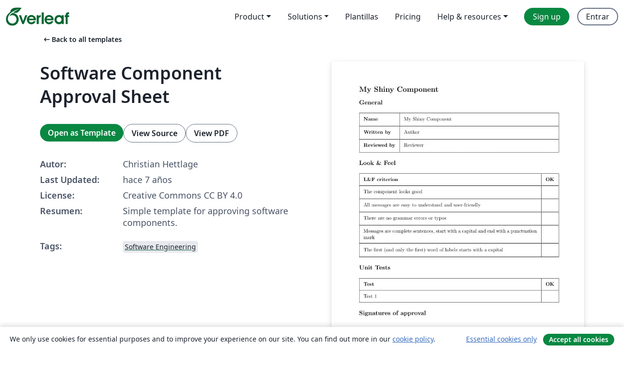

--- FILE ---
content_type: text/html; charset=utf-8
request_url: https://es.overleaf.com/latex/templates/software-component-approval-sheet/twqphdwbfszr
body_size: 11683
content:
<!DOCTYPE html><html lang="es"><head><title translate="no">Software Component Approval Sheet - Overleaf, Editor de LaTeX online</title><meta name="twitter:title" content="Software Component Approval Sheet"><meta name="og:title" content="Software Component Approval Sheet"><meta name="description" content="Simple template for approving software components."><meta itemprop="description" content="Simple template for approving software components."><meta itemprop="image" content="https://writelatex.s3.amazonaws.com/published_ver/8987.jpeg?X-Amz-Expires=14400&amp;X-Amz-Date=20260122T170805Z&amp;X-Amz-Algorithm=AWS4-HMAC-SHA256&amp;X-Amz-Credential=AKIAWJBOALPNFPV7PVH5/20260122/us-east-1/s3/aws4_request&amp;X-Amz-SignedHeaders=host&amp;X-Amz-Signature=5d433778be9dc167e5f010e127fb3698bc844c788dc9afb616bb7edb2379912b"><meta name="image" content="https://writelatex.s3.amazonaws.com/published_ver/8987.jpeg?X-Amz-Expires=14400&amp;X-Amz-Date=20260122T170805Z&amp;X-Amz-Algorithm=AWS4-HMAC-SHA256&amp;X-Amz-Credential=AKIAWJBOALPNFPV7PVH5/20260122/us-east-1/s3/aws4_request&amp;X-Amz-SignedHeaders=host&amp;X-Amz-Signature=5d433778be9dc167e5f010e127fb3698bc844c788dc9afb616bb7edb2379912b"><meta itemprop="name" content="Overleaf, the Online LaTeX Editor"><meta name="twitter:card" content="summary"><meta name="twitter:site" content="@overleaf"><meta name="twitter:description" content="An online LaTeX editor that’s easy to use. No installation, real-time collaboration, version control, hundreds of LaTeX templates, and more."><meta name="twitter:image" content="https://cdn.overleaf.com/img/ol-brand/overleaf_og_logo.png"><meta property="fb:app_id" content="400474170024644"><meta property="og:description" content="An online LaTeX editor that’s easy to use. No installation, real-time collaboration, version control, hundreds of LaTeX templates, and more."><meta property="og:image" content="https://cdn.overleaf.com/img/ol-brand/overleaf_og_logo.png"><meta property="og:type" content="website"><meta name="viewport" content="width=device-width, initial-scale=1.0, user-scalable=yes"><link rel="icon" sizes="32x32" href="https://cdn.overleaf.com/favicon-32x32.png"><link rel="icon" sizes="16x16" href="https://cdn.overleaf.com/favicon-16x16.png"><link rel="icon" href="https://cdn.overleaf.com/favicon.svg" type="image/svg+xml"><link rel="apple-touch-icon" href="https://cdn.overleaf.com/apple-touch-icon.png"><link rel="mask-icon" href="https://cdn.overleaf.com/mask-favicon.svg" color="#046530"><link rel="canonical" href="https://es.overleaf.com/latex/templates/software-component-approval-sheet/twqphdwbfszr"><link rel="manifest" href="https://cdn.overleaf.com/web.sitemanifest"><link rel="stylesheet" href="https://cdn.overleaf.com/stylesheets/main-style-0275c73b4a1b5448efe4.css" id="main-stylesheet"><link rel="alternate" href="https://www.overleaf.com/latex/templates/software-component-approval-sheet/twqphdwbfszr" hreflang="en"><link rel="alternate" href="https://cs.overleaf.com/latex/templates/software-component-approval-sheet/twqphdwbfszr" hreflang="cs"><link rel="alternate" href="https://es.overleaf.com/latex/templates/software-component-approval-sheet/twqphdwbfszr" hreflang="es"><link rel="alternate" href="https://pt.overleaf.com/latex/templates/software-component-approval-sheet/twqphdwbfszr" hreflang="pt"><link rel="alternate" href="https://fr.overleaf.com/latex/templates/software-component-approval-sheet/twqphdwbfszr" hreflang="fr"><link rel="alternate" href="https://de.overleaf.com/latex/templates/software-component-approval-sheet/twqphdwbfszr" hreflang="de"><link rel="alternate" href="https://sv.overleaf.com/latex/templates/software-component-approval-sheet/twqphdwbfszr" hreflang="sv"><link rel="alternate" href="https://tr.overleaf.com/latex/templates/software-component-approval-sheet/twqphdwbfszr" hreflang="tr"><link rel="alternate" href="https://it.overleaf.com/latex/templates/software-component-approval-sheet/twqphdwbfszr" hreflang="it"><link rel="alternate" href="https://cn.overleaf.com/latex/templates/software-component-approval-sheet/twqphdwbfszr" hreflang="zh-CN"><link rel="alternate" href="https://no.overleaf.com/latex/templates/software-component-approval-sheet/twqphdwbfszr" hreflang="no"><link rel="alternate" href="https://ru.overleaf.com/latex/templates/software-component-approval-sheet/twqphdwbfszr" hreflang="ru"><link rel="alternate" href="https://da.overleaf.com/latex/templates/software-component-approval-sheet/twqphdwbfszr" hreflang="da"><link rel="alternate" href="https://ko.overleaf.com/latex/templates/software-component-approval-sheet/twqphdwbfszr" hreflang="ko"><link rel="alternate" href="https://ja.overleaf.com/latex/templates/software-component-approval-sheet/twqphdwbfszr" hreflang="ja"><link rel="preload" href="https://cdn.overleaf.com/js/es-json-c3e9950d13be3c62b9d7.js" as="script" nonce="M3CTjouH8SzK7e5OhJth/g=="><script type="text/javascript" nonce="M3CTjouH8SzK7e5OhJth/g==" id="ga-loader" data-ga-token="UA-112092690-1" data-ga-token-v4="G-RV4YBCCCWJ" data-cookie-domain=".overleaf.com" data-session-analytics-id="ee8b4cf5-71f4-4afe-8807-03cd1a108d0d">var gaSettings = document.querySelector('#ga-loader').dataset;
var gaid = gaSettings.gaTokenV4;
var gaToken = gaSettings.gaToken;
var cookieDomain = gaSettings.cookieDomain;
var sessionAnalyticsId = gaSettings.sessionAnalyticsId;
if(gaid) {
    var additionalGaConfig = sessionAnalyticsId ? { 'user_id': sessionAnalyticsId } : {};
    window.dataLayer = window.dataLayer || [];
    function gtag(){
        dataLayer.push(arguments);
    }
    gtag('js', new Date());
    gtag('config', gaid, { 'anonymize_ip': true, ...additionalGaConfig });
}
if (gaToken) {
    window.ga = window.ga || function () {
        (window.ga.q = window.ga.q || []).push(arguments);
    }, window.ga.l = 1 * new Date();
}
var loadGA = window.olLoadGA = function() {
    if (gaid) {
        var s = document.createElement('script');
        s.setAttribute('async', 'async');
        s.setAttribute('src', 'https://www.googletagmanager.com/gtag/js?id=' + gaid);
        document.querySelector('head').append(s);
    } 
    if (gaToken) {
        (function(i,s,o,g,r,a,m){i['GoogleAnalyticsObject']=r;i[r]=i[r]||function(){
        (i[r].q=i[r].q||[]).push(arguments)},i[r].l=1*new Date();a=s.createElement(o),
        m=s.getElementsByTagName(o)[0];a.async=1;a.src=g;m.parentNode.insertBefore(a,m)
        })(window,document,'script','//www.google-analytics.com/analytics.js','ga');
        ga('create', gaToken, cookieDomain.replace(/^\./, ""));
        ga('set', 'anonymizeIp', true);
        if (sessionAnalyticsId) {
            ga('set', 'userId', sessionAnalyticsId);
        }
        ga('send', 'pageview');
    }
};
// Check if consent given (features/cookie-banner)
var oaCookie = document.cookie.split('; ').find(function(cookie) {
    return cookie.startsWith('oa=');
});
if(oaCookie) {
    var oaCookieValue = oaCookie.split('=')[1];
    if(oaCookieValue === '1') {
        loadGA();
    }
}
</script><meta name="ol-csrfToken" content="VKFfG8fU-5QermAKIeFsV5RzNcI_LjLVSdqY"><meta name="ol-baseAssetPath" content="https://cdn.overleaf.com/"><meta name="ol-mathJaxPath" content="/js/libs/mathjax-3.2.2/es5/tex-svg-full.js"><meta name="ol-dictionariesRoot" content="/js/dictionaries/0.0.3/"><meta name="ol-usersEmail" content=""><meta name="ol-ab" data-type="json" content="{}"><meta name="ol-user_id"><meta name="ol-i18n" data-type="json" content="{&quot;currentLangCode&quot;:&quot;es&quot;}"><meta name="ol-ExposedSettings" data-type="json" content="{&quot;isOverleaf&quot;:true,&quot;appName&quot;:&quot;Overleaf&quot;,&quot;adminEmail&quot;:&quot;support@overleaf.com&quot;,&quot;dropboxAppName&quot;:&quot;Overleaf&quot;,&quot;ieeeBrandId&quot;:15,&quot;hasAffiliationsFeature&quot;:true,&quot;hasSamlFeature&quot;:true,&quot;samlInitPath&quot;:&quot;/saml/ukamf/init&quot;,&quot;hasLinkUrlFeature&quot;:true,&quot;hasLinkedProjectFileFeature&quot;:true,&quot;hasLinkedProjectOutputFileFeature&quot;:true,&quot;siteUrl&quot;:&quot;https://www.overleaf.com&quot;,&quot;emailConfirmationDisabled&quot;:false,&quot;maxEntitiesPerProject&quot;:2000,&quot;maxUploadSize&quot;:52428800,&quot;projectUploadTimeout&quot;:120000,&quot;recaptchaSiteKey&quot;:&quot;6LebiTwUAAAAAMuPyjA4pDA4jxPxPe2K9_ndL74Q&quot;,&quot;recaptchaDisabled&quot;:{&quot;invite&quot;:true,&quot;login&quot;:false,&quot;passwordReset&quot;:false,&quot;register&quot;:false,&quot;addEmail&quot;:false},&quot;textExtensions&quot;:[&quot;tex&quot;,&quot;latex&quot;,&quot;sty&quot;,&quot;cls&quot;,&quot;bst&quot;,&quot;bib&quot;,&quot;bibtex&quot;,&quot;txt&quot;,&quot;tikz&quot;,&quot;mtx&quot;,&quot;rtex&quot;,&quot;md&quot;,&quot;asy&quot;,&quot;lbx&quot;,&quot;bbx&quot;,&quot;cbx&quot;,&quot;m&quot;,&quot;lco&quot;,&quot;dtx&quot;,&quot;ins&quot;,&quot;ist&quot;,&quot;def&quot;,&quot;clo&quot;,&quot;ldf&quot;,&quot;rmd&quot;,&quot;lua&quot;,&quot;gv&quot;,&quot;mf&quot;,&quot;yml&quot;,&quot;yaml&quot;,&quot;lhs&quot;,&quot;mk&quot;,&quot;xmpdata&quot;,&quot;cfg&quot;,&quot;rnw&quot;,&quot;ltx&quot;,&quot;inc&quot;],&quot;editableFilenames&quot;:[&quot;latexmkrc&quot;,&quot;.latexmkrc&quot;,&quot;makefile&quot;,&quot;gnumakefile&quot;],&quot;validRootDocExtensions&quot;:[&quot;tex&quot;,&quot;Rtex&quot;,&quot;ltx&quot;,&quot;Rnw&quot;],&quot;fileIgnorePattern&quot;:&quot;**/{{__MACOSX,.git,.texpadtmp,.R}{,/**},.!(latexmkrc),*.{dvi,aux,log,toc,out,pdfsync,synctex,synctex(busy),fdb_latexmk,fls,nlo,ind,glo,gls,glg,bbl,blg,doc,docx,gz,swp}}&quot;,&quot;sentryAllowedOriginRegex&quot;:&quot;^(https://[a-z]+\\\\.overleaf.com|https://cdn.overleaf.com|https://compiles.overleafusercontent.com)/&quot;,&quot;sentryDsn&quot;:&quot;https://4f0989f11cb54142a5c3d98b421b930a@app.getsentry.com/34706&quot;,&quot;sentryEnvironment&quot;:&quot;production&quot;,&quot;sentryRelease&quot;:&quot;355ad6f12ff1f0605e9c2f007d2d66a26c0b5810&quot;,&quot;hotjarId&quot;:&quot;5148484&quot;,&quot;hotjarVersion&quot;:&quot;6&quot;,&quot;enableSubscriptions&quot;:true,&quot;gaToken&quot;:&quot;UA-112092690-1&quot;,&quot;gaTokenV4&quot;:&quot;G-RV4YBCCCWJ&quot;,&quot;propensityId&quot;:&quot;propensity-001384&quot;,&quot;cookieDomain&quot;:&quot;.overleaf.com&quot;,&quot;templateLinks&quot;:[{&quot;name&quot;:&quot;Journal articles&quot;,&quot;url&quot;:&quot;/gallery/tagged/academic-journal&quot;,&quot;trackingKey&quot;:&quot;academic-journal&quot;},{&quot;name&quot;:&quot;Books&quot;,&quot;url&quot;:&quot;/gallery/tagged/book&quot;,&quot;trackingKey&quot;:&quot;book&quot;},{&quot;name&quot;:&quot;Formal letters&quot;,&quot;url&quot;:&quot;/gallery/tagged/formal-letter&quot;,&quot;trackingKey&quot;:&quot;formal-letter&quot;},{&quot;name&quot;:&quot;Assignments&quot;,&quot;url&quot;:&quot;/gallery/tagged/homework&quot;,&quot;trackingKey&quot;:&quot;homework-assignment&quot;},{&quot;name&quot;:&quot;Posters&quot;,&quot;url&quot;:&quot;/gallery/tagged/poster&quot;,&quot;trackingKey&quot;:&quot;poster&quot;},{&quot;name&quot;:&quot;Presentations&quot;,&quot;url&quot;:&quot;/gallery/tagged/presentation&quot;,&quot;trackingKey&quot;:&quot;presentation&quot;},{&quot;name&quot;:&quot;Reports&quot;,&quot;url&quot;:&quot;/gallery/tagged/report&quot;,&quot;trackingKey&quot;:&quot;lab-report&quot;},{&quot;name&quot;:&quot;CVs and résumés&quot;,&quot;url&quot;:&quot;/gallery/tagged/cv&quot;,&quot;trackingKey&quot;:&quot;cv&quot;},{&quot;name&quot;:&quot;Theses&quot;,&quot;url&quot;:&quot;/gallery/tagged/thesis&quot;,&quot;trackingKey&quot;:&quot;thesis&quot;},{&quot;name&quot;:&quot;view_all&quot;,&quot;url&quot;:&quot;/latex/templates&quot;,&quot;trackingKey&quot;:&quot;view-all&quot;}],&quot;labsEnabled&quot;:true,&quot;wikiEnabled&quot;:true,&quot;templatesEnabled&quot;:true,&quot;cioWriteKey&quot;:&quot;2530db5896ec00db632a&quot;,&quot;cioSiteId&quot;:&quot;6420c27bb72163938e7d&quot;,&quot;linkedInInsightsPartnerId&quot;:&quot;7472905&quot;}"><meta name="ol-splitTestVariants" data-type="json" content="{&quot;hotjar-marketing&quot;:&quot;default&quot;}"><meta name="ol-splitTestInfo" data-type="json" content="{&quot;hotjar-marketing&quot;:{&quot;phase&quot;:&quot;release&quot;,&quot;badgeInfo&quot;:{&quot;tooltipText&quot;:&quot;&quot;,&quot;url&quot;:&quot;&quot;}}}"><meta name="ol-algolia" data-type="json" content="{&quot;appId&quot;:&quot;SK53GL4JLY&quot;,&quot;apiKey&quot;:&quot;9ac63d917afab223adbd2cd09ad0eb17&quot;,&quot;indexes&quot;:{&quot;wiki&quot;:&quot;learn-wiki&quot;,&quot;gallery&quot;:&quot;gallery-production&quot;}}"><meta name="ol-isManagedAccount" data-type="boolean"><meta name="ol-shouldLoadHotjar" data-type="boolean"></head><body class="website-redesign" data-theme="default"><a class="skip-to-content" href="#main-content">Skip to content</a><nav class="navbar navbar-default navbar-main navbar-expand-lg website-redesign-navbar" aria-label="Primary"><div class="container-fluid navbar-container"><div class="navbar-header"><a class="navbar-brand" href="/" aria-label="Overleaf"><div class="navbar-logo"></div></a></div><button class="navbar-toggler collapsed" id="navbar-toggle-btn" type="button" data-bs-toggle="collapse" data-bs-target="#navbar-main-collapse" aria-controls="navbar-main-collapse" aria-expanded="false" aria-label="Toggle Navegación"><span class="material-symbols" aria-hidden="true" translate="no">menu</span></button><div class="navbar-collapse collapse" id="navbar-main-collapse"><ul class="nav navbar-nav navbar-right ms-auto" role="menubar"><!-- loop over header_extras--><li class="dropdown subdued" role="none"><button class="dropdown-toggle" aria-haspopup="true" aria-expanded="false" data-bs-toggle="dropdown" role="menuitem" event-tracking="menu-expand" event-tracking-mb="true" event-tracking-trigger="click" event-segmentation="{&quot;item&quot;:&quot;product&quot;,&quot;location&quot;:&quot;top-menu&quot;}">Product</button><ul class="dropdown-menu dropdown-menu-end" role="menu"><li role="none"><a class="dropdown-item" role="menuitem" href="/about/features-overview" event-tracking="menu-click" event-tracking-mb="true" event-tracking-trigger="click" event-segmentation='{"item":"premium-features","location":"top-menu"}'>Características</a></li><li role="none"><a class="dropdown-item" role="menuitem" href="/about/ai-features" event-tracking="menu-click" event-tracking-mb="true" event-tracking-trigger="click" event-segmentation='{"item":"ai-features","location":"top-menu"}'>AI</a></li></ul></li><li class="dropdown subdued" role="none"><button class="dropdown-toggle" aria-haspopup="true" aria-expanded="false" data-bs-toggle="dropdown" role="menuitem" event-tracking="menu-expand" event-tracking-mb="true" event-tracking-trigger="click" event-segmentation="{&quot;item&quot;:&quot;solutions&quot;,&quot;location&quot;:&quot;top-menu&quot;}">Solutions</button><ul class="dropdown-menu dropdown-menu-end" role="menu"><li role="none"><a class="dropdown-item" role="menuitem" href="/for/enterprises" event-tracking="menu-click" event-tracking-mb="true" event-tracking-trigger="click" event-segmentation='{"item":"enterprises","location":"top-menu"}'>For business</a></li><li role="none"><a class="dropdown-item" role="menuitem" href="/for/universities" event-tracking="menu-click" event-tracking-mb="true" event-tracking-trigger="click" event-segmentation='{"item":"universities","location":"top-menu"}'>For universities</a></li><li role="none"><a class="dropdown-item" role="menuitem" href="/for/government" event-tracking="menu-click" event-tracking-mb="true" event-tracking-trigger="click" event-segmentation='{"item":"government","location":"top-menu"}'>For government</a></li><li role="none"><a class="dropdown-item" role="menuitem" href="/for/publishers" event-tracking="menu-click" event-tracking-mb="true" event-tracking-trigger="click" event-segmentation='{"item":"publishers","location":"top-menu"}'>For publishers</a></li><li role="none"><a class="dropdown-item" role="menuitem" href="/about/customer-stories" event-tracking="menu-click" event-tracking-mb="true" event-tracking-trigger="click" event-segmentation='{"item":"customer-stories","location":"top-menu"}'>Customer stories</a></li></ul></li><li class="subdued" role="none"><a class="nav-link subdued" role="menuitem" href="/latex/templates" event-tracking="menu-click" event-tracking-mb="true" event-tracking-trigger="click" event-segmentation='{"item":"templates","location":"top-menu"}'>Plantillas</a></li><li class="subdued" role="none"><a class="nav-link subdued" role="menuitem" href="/user/subscription/plans" event-tracking="menu-click" event-tracking-mb="true" event-tracking-trigger="click" event-segmentation='{"item":"pricing","location":"top-menu"}'>Pricing</a></li><li class="dropdown subdued nav-item-help" role="none"><button class="dropdown-toggle" aria-haspopup="true" aria-expanded="false" data-bs-toggle="dropdown" role="menuitem" event-tracking="menu-expand" event-tracking-mb="true" event-tracking-trigger="click" event-segmentation="{&quot;item&quot;:&quot;help-and-resources&quot;,&quot;location&quot;:&quot;top-menu&quot;}">Help & resources</button><ul class="dropdown-menu dropdown-menu-end" role="menu"><li role="none"><a class="dropdown-item" role="menuitem" href="/learn" event-tracking="menu-click" event-tracking-mb="true" event-tracking-trigger="click" event-segmentation='{"item":"learn","location":"top-menu"}'>Documentación</a></li><li role="none"><a class="dropdown-item" role="menuitem" href="/for/community/resources" event-tracking="menu-click" event-tracking-mb="true" event-tracking-trigger="click" event-segmentation='{"item":"help-guides","location":"top-menu"}'>Help guides</a></li><li role="none"><a class="dropdown-item" role="menuitem" href="/about/why-latex" event-tracking="menu-click" event-tracking-mb="true" event-tracking-trigger="click" event-segmentation='{"item":"why-latex","location":"top-menu"}'>Why LaTeX?</a></li><li role="none"><a class="dropdown-item" role="menuitem" href="/blog" event-tracking="menu-click" event-tracking-mb="true" event-tracking-trigger="click" event-segmentation='{"item":"blog","location":"top-menu"}'>Blog</a></li><li role="none"><a class="dropdown-item" role="menuitem" data-ol-open-contact-form-modal="contact-us" data-bs-target="#contactUsModal" href data-bs-toggle="modal" event-tracking="menu-click" event-tracking-mb="true" event-tracking-trigger="click" event-segmentation='{"item":"contact","location":"top-menu"}'><span>Contáctanos</span></a></li></ul></li><!-- logged out--><!-- register link--><li class="primary" role="none"><a class="nav-link" role="menuitem" href="/register" event-tracking="menu-click" event-tracking-action="clicked" event-tracking-trigger="click" event-tracking-mb="true" event-segmentation='{"page":"/latex/templates/software-component-approval-sheet/twqphdwbfszr","item":"register","location":"top-menu"}'>Sign up</a></li><!-- login link--><li role="none"><a class="nav-link" role="menuitem" href="/login" event-tracking="menu-click" event-tracking-action="clicked" event-tracking-trigger="click" event-tracking-mb="true" event-segmentation='{"page":"/latex/templates/software-component-approval-sheet/twqphdwbfszr","item":"login","location":"top-menu"}'>Entrar</a></li><!-- projects link and account menu--></ul></div></div></nav><main class="gallery content content-page" id="main-content"><div class="container"><div class="row previous-page-link-container"><div class="col-lg-6"><a class="previous-page-link" href="/latex/templates"><span class="material-symbols material-symbols-rounded" aria-hidden="true" translate="no">arrow_left_alt</span>Back to all templates</a></div></div><div class="row"><div class="col-md-6 template-item-left-section"><div class="row"><div class="col-md-12"><div class="gallery-item-title"><h1 class="h2">Software Component Approval Sheet</h1></div></div></div><div class="row cta-links-container"><div class="col-md-12 cta-links"><a class="btn btn-primary cta-link" href="/project/new/template/8987?id=24307878&amp;latexEngine=pdflatex&amp;mainFile=main.tex&amp;templateName=Software+Component+Approval+Sheet&amp;texImage=texlive-full%3A2020.1" event-tracking-mb="true" event-tracking="gallery-open-template" event-tracking-trigger="click">Open as Template</a><button class="btn btn-secondary cta-link" data-bs-toggle="modal" data-bs-target="#modalViewSource" event-tracking-mb="true" event-tracking="gallery-view-source" event-tracking-trigger="click">View Source</button><a class="btn btn-secondary cta-link" href="/latex/templates/software-component-approval-sheet/twqphdwbfszr.pdf" target="_blank" event-tracking-mb="true" event-tracking="gallery-download-pdf" event-tracking-trigger="click">View PDF</a></div></div><div class="template-details-container"><div class="template-detail"><div><b>Autor:</b></div><div>Christian Hettlage</div></div><div class="template-detail"><div><b>Last Updated:</b></div><div><span data-bs-toggle="tooltip" data-bs-placement="bottom" data-timestamp-for-title="1548071315">hace 7 años</span></div></div><div class="template-detail"><div><b>License:</b></div><div>Creative Commons CC BY 4.0</div></div><div class="template-detail"><div><b>Resumen:</b></div><div class="gallery-abstract" data-ol-mathjax><p>Simple template for approving software components.</p></div></div><div class="template-detail tags"><div><b>Tags:</b></div><div><div class="badge-link-list"><a class="badge-link badge-link-light" href="/gallery/tagged/soft_eng"><span class="badge text-dark bg-light"><span class="badge-content" data-badge-tooltip data-bs-placement="bottom" data-bs-title="Software Engineering">Software Engineering</span></span></a></div></div></div></div></div><div class="col-md-6 template-item-right-section"><div class="entry"><div class="row"><div class="col-md-12"><div class="gallery-large-pdf-preview"><img src="https://writelatex.s3.amazonaws.com/published_ver/8987.jpeg?X-Amz-Expires=14400&amp;X-Amz-Date=20260122T170805Z&amp;X-Amz-Algorithm=AWS4-HMAC-SHA256&amp;X-Amz-Credential=AKIAWJBOALPNFPV7PVH5/20260122/us-east-1/s3/aws4_request&amp;X-Amz-SignedHeaders=host&amp;X-Amz-Signature=5d433778be9dc167e5f010e127fb3698bc844c788dc9afb616bb7edb2379912b" alt="Software Component Approval Sheet"></div></div></div></div></div></div><div class="row section-row"><div class="col-md-12"><div class="begin-now-card"><div class="card card-pattern"><div class="card-body"><p class="dm-mono"><span class="font-size-display-xs"><span class="text-purple-bright">\begin</span><wbr><span class="text-green-bright">{</span><span>now</span><span class="text-green-bright">}</span></span></p><p>Discover why over 25 million people worldwide trust Overleaf with their work.</p><p class="card-links"><a class="btn btn-primary card-link" href="/register">Sign up for free</a><a class="btn card-link btn-secondary" href="/user/subscription/plans">Explore all plans</a></p></div></div></div></div></div></div></main><div class="modal fade" id="modalViewSource" tabindex="-1" role="dialog" aria-labelledby="modalViewSourceTitle" aria-hidden="true"><div class="modal-dialog" role="document"><div class="modal-content"><div class="modal-header"><h3 class="modal-title" id="modalViewSourceTitle">Fuente</h3><button class="btn-close" type="button" data-bs-dismiss="modal" aria-label="Close"></button></div><div class="modal-body"><pre><code>\documentclass[12pt,a4paper]{article}
\usepackage[utf8]{inputenc}
\usepackage{longtable}
\usepackage{tabu}

\textwidth=166mm
\textheight 25.2cm
\oddsidemargin= -2.4mm
\evensidemargin= -2.4mm
\topmargin= -17.4mm

\parindent0mm

\setlength{\tabulinesep}{10pt}

\pagestyle{empty}

% --------------------------------------------------------
% EDIT THIS SECTION FOR COMPONENT NAME AND PEOPLE INVOLVED

\newcommand{\Component}{My Shiny Component}

\newcommand{\WrittenBy}{Author}

\newcommand{\ReviewedBy}{Reviewer}

% --------------------------------------------------------

\newenvironment{castable}[1]{
\begingroup
\setlength{\tabcolsep}{10pt} % Default value: 6pt
\begin{longtabu} to \textwidth {#1}
}{
\end{longtabu}
\endgroup
}

\begin{document}

\section*{\Component}

\subsection*{General}

\begin{castable}{|l|X[l]|}
\hline
\textbf{Name} &amp; \Component\\
\hline
\textbf{Written by} &amp; \WrittenBy\\
\hline
\textbf{Reviewed by} &amp; \ReviewedBy\\
\hline
\end{castable}

\subsection*{Look \&amp; Feel}

\begin{castable}{|X[1]|l|}
\hline
\textbf{L\&amp;F criterion} &amp; \textbf{OK}\\
\hline
The component looks good &amp; \\
\hline
All messages are easy to understand and user-friendly &amp; \\
\hline
There are no grammar errors or typos &amp; \\
\hline
Messages are complete sentences, start with a capital and end with a punctuation mark &amp; \\
\hline
The first (and only the first) word of labels starts with a capital &amp;\\
\hline
\end{castable}

\subsection*{Unit Tests}

\begin{castable}{|X[1]|l|}
\hline
\textbf{Test} &amp; \textbf{OK}\\
\hline
Test 1 &amp; \\
\hline
\end{castable}

\subsection*{Signatures of approval}

\vspace*{5em}

(\WrittenBy)

\vspace*{5em}

(\ReviewedBy)
\end{document}
</code></pre></div><div class="modal-footer"><button class="btn btn-secondary" type="button" data-bs-dismiss="modal">Cerrar</button></div></div></div></div><footer class="fat-footer hidden-print website-redesign-fat-footer"><div class="fat-footer-container"><div class="fat-footer-sections"><div class="footer-section" id="footer-brand"><a class="footer-brand" href="/" aria-label="Overleaf"></a></div><div class="footer-section"><h2 class="footer-section-heading">Quiénes somos</h2><ul class="list-unstyled"><li><a href="/about">About us</a></li><li><a href="https://digitalscience.pinpointhq.com/">Empleo</a></li><li><a href="/blog">Blog</a></li></ul></div><div class="footer-section"><h2 class="footer-section-heading">Solutions</h2><ul class="list-unstyled"><li><a href="/for/enterprises">For business</a></li><li><a href="/for/universities">For universities</a></li><li><a href="/for/government">For government</a></li><li><a href="/for/publishers">For publishers</a></li><li><a href="/about/customer-stories">Customer stories</a></li></ul></div><div class="footer-section"><h2 class="footer-section-heading">Learn</h2><ul class="list-unstyled"><li><a href="/learn/latex/Learn_LaTeX_in_30_minutes">Learn LaTeX in 30 minutes</a></li><li><a href="/latex/templates">Plantillas</a></li><li><a href="/events/webinars">Webinars</a></li><li><a href="/learn/latex/Tutorials">Tutorials</a></li><li><a href="/learn/latex/Inserting_Images">How to insert images</a></li><li><a href="/learn/latex/Tables">How to create tables</a></li></ul></div><div class="footer-section"><h2 class="footer-section-heading">Pricing</h2><ul class="list-unstyled"><li><a href="/user/subscription/plans?itm_referrer=footer-for-indv">For individuals</a></li><li><a href="/user/subscription/plans?plan=group&amp;itm_referrer=footer-for-groups">For groups and organizations</a></li><li><a href="/user/subscription/plans?itm_referrer=footer-for-students#student-annual">For students</a></li></ul></div><div class="footer-section"><h2 class="footer-section-heading">Get involved</h2><ul class="list-unstyled"><li><a href="https://forms.gle/67PSpN1bLnjGCmPQ9">Let us know what you think</a></li></ul></div><div class="footer-section"><h2 class="footer-section-heading">Ayuda</h2><ul class="list-unstyled"><li><a href="/learn">Documentación </a></li><li><a href="/contact">Contact us </a></li><li><a href="https://status.overleaf.com/">Website status</a></li></ul></div></div><div class="fat-footer-base"><div class="fat-footer-base-section fat-footer-base-meta"><div class="fat-footer-base-item"><div class="fat-footer-base-copyright">© 2026 Overleaf</div><a href="/legal">Privacy and Terms</a><a href="https://www.digital-science.com/security-certifications/">Conformidad</a></div><ul class="fat-footer-base-item list-unstyled fat-footer-base-language"><li class="dropdown dropup subdued language-picker" dropdown><button class="btn btn-link btn-inline-link" id="language-picker-toggle" dropdown-toggle data-ol-lang-selector-tooltip data-bs-toggle="dropdown" aria-haspopup="true" aria-expanded="false" aria-label="Select Idioma" tooltip="Idioma" title="Idioma"><span class="material-symbols" aria-hidden="true" translate="no">translate</span>&nbsp;<span class="language-picker-text">Español</span></button><ul class="dropdown-menu dropdown-menu-sm-width" role="menu" aria-labelledby="language-picker-toggle"><li class="dropdown-header">Idioma</li><li class="lng-option"><a class="menu-indent dropdown-item" href="https://www.overleaf.com/latex/templates/software-component-approval-sheet/twqphdwbfszr" role="menuitem" aria-selected="false">English</a></li><li class="lng-option"><a class="menu-indent dropdown-item" href="https://cs.overleaf.com/latex/templates/software-component-approval-sheet/twqphdwbfszr" role="menuitem" aria-selected="false">Čeština</a></li><li class="lng-option"><a class="menu-indent dropdown-item active" href="https://es.overleaf.com/latex/templates/software-component-approval-sheet/twqphdwbfszr" role="menuitem" aria-selected="true">Español<span class="material-symbols dropdown-item-trailing-icon" aria-hidden="true" translate="no">check</span></a></li><li class="lng-option"><a class="menu-indent dropdown-item" href="https://pt.overleaf.com/latex/templates/software-component-approval-sheet/twqphdwbfszr" role="menuitem" aria-selected="false">Português</a></li><li class="lng-option"><a class="menu-indent dropdown-item" href="https://fr.overleaf.com/latex/templates/software-component-approval-sheet/twqphdwbfszr" role="menuitem" aria-selected="false">Français</a></li><li class="lng-option"><a class="menu-indent dropdown-item" href="https://de.overleaf.com/latex/templates/software-component-approval-sheet/twqphdwbfszr" role="menuitem" aria-selected="false">Deutsch</a></li><li class="lng-option"><a class="menu-indent dropdown-item" href="https://sv.overleaf.com/latex/templates/software-component-approval-sheet/twqphdwbfszr" role="menuitem" aria-selected="false">Svenska</a></li><li class="lng-option"><a class="menu-indent dropdown-item" href="https://tr.overleaf.com/latex/templates/software-component-approval-sheet/twqphdwbfszr" role="menuitem" aria-selected="false">Türkçe</a></li><li class="lng-option"><a class="menu-indent dropdown-item" href="https://it.overleaf.com/latex/templates/software-component-approval-sheet/twqphdwbfszr" role="menuitem" aria-selected="false">Italiano</a></li><li class="lng-option"><a class="menu-indent dropdown-item" href="https://cn.overleaf.com/latex/templates/software-component-approval-sheet/twqphdwbfszr" role="menuitem" aria-selected="false">简体中文</a></li><li class="lng-option"><a class="menu-indent dropdown-item" href="https://no.overleaf.com/latex/templates/software-component-approval-sheet/twqphdwbfszr" role="menuitem" aria-selected="false">Norsk</a></li><li class="lng-option"><a class="menu-indent dropdown-item" href="https://ru.overleaf.com/latex/templates/software-component-approval-sheet/twqphdwbfszr" role="menuitem" aria-selected="false">Русский</a></li><li class="lng-option"><a class="menu-indent dropdown-item" href="https://da.overleaf.com/latex/templates/software-component-approval-sheet/twqphdwbfszr" role="menuitem" aria-selected="false">Dansk</a></li><li class="lng-option"><a class="menu-indent dropdown-item" href="https://ko.overleaf.com/latex/templates/software-component-approval-sheet/twqphdwbfszr" role="menuitem" aria-selected="false">한국어</a></li><li class="lng-option"><a class="menu-indent dropdown-item" href="https://ja.overleaf.com/latex/templates/software-component-approval-sheet/twqphdwbfszr" role="menuitem" aria-selected="false">日本語</a></li></ul></li></ul></div><div class="fat-footer-base-section fat-footer-base-social"><div class="fat-footer-base-item"><a class="fat-footer-social x-logo" href="https://x.com/overleaf"><svg xmlns="http://www.w3.org/2000/svg" viewBox="0 0 1200 1227" height="25"><path d="M714.163 519.284L1160.89 0H1055.03L667.137 450.887L357.328 0H0L468.492 681.821L0 1226.37H105.866L515.491 750.218L842.672 1226.37H1200L714.137 519.284H714.163ZM569.165 687.828L521.697 619.934L144.011 79.6944H306.615L611.412 515.685L658.88 583.579L1055.08 1150.3H892.476L569.165 687.854V687.828Z"></path></svg><span class="visually-hidden">Overleaf en X</span></a><a class="fat-footer-social facebook-logo" href="https://www.facebook.com/overleaf.editor"><svg xmlns="http://www.w3.org/2000/svg" viewBox="0 0 666.66668 666.66717" height="25"><defs><clipPath id="a" clipPathUnits="userSpaceOnUse"><path d="M0 700h700V0H0Z"></path></clipPath></defs><g clip-path="url(#a)" transform="matrix(1.33333 0 0 -1.33333 -133.333 800)"><path class="background" d="M0 0c0 138.071-111.929 250-250 250S-500 138.071-500 0c0-117.245 80.715-215.622 189.606-242.638v166.242h-51.552V0h51.552v32.919c0 85.092 38.508 124.532 122.048 124.532 15.838 0 43.167-3.105 54.347-6.211V81.986c-5.901.621-16.149.932-28.882.932-40.993 0-56.832-15.528-56.832-55.9V0h81.659l-14.028-76.396h-67.631v-171.773C-95.927-233.218 0-127.818 0 0" fill="#0866ff" transform="translate(600 350)"></path><path class="text" d="m0 0 14.029 76.396H-67.63v27.019c0 40.372 15.838 55.899 56.831 55.899 12.733 0 22.981-.31 28.882-.931v69.253c-11.18 3.106-38.509 6.212-54.347 6.212-83.539 0-122.048-39.441-122.048-124.533V76.396h-51.552V0h51.552v-166.242a250.559 250.559 0 0 1 60.394-7.362c10.254 0 20.358.632 30.288 1.831V0Z" fill="#fff" transform="translate(447.918 273.604)"></path></g></svg><span class="visually-hidden">Overleaf en Facebook</span></a><a class="fat-footer-social linkedin-logo" href="https://www.linkedin.com/company/writelatex-limited"><svg xmlns="http://www.w3.org/2000/svg" viewBox="0 0 72 72" height="25"><g fill="none" fill-rule="evenodd"><path class="background" fill="#0B66C3" d="M8 72h56a8 8 0 0 0 8-8V8a8 8 0 0 0-8-8H8a8 8 0 0 0-8 8v56a8 8 0 0 0 8 8"></path><path class="text" fill="#FFF" d="M62 62H51.316V43.802c0-4.99-1.896-7.777-5.845-7.777-4.296 0-6.54 2.901-6.54 7.777V62H28.632V27.333H38.93v4.67s3.096-5.729 10.453-5.729c7.353 0 12.617 4.49 12.617 13.777zM16.35 22.794c-3.508 0-6.35-2.864-6.35-6.397C10 12.864 12.842 10 16.35 10c3.507 0 6.347 2.864 6.347 6.397 0 3.533-2.84 6.397-6.348 6.397ZM11.032 62h10.736V27.333H11.033V62"></path></g></svg><span class="visually-hidden">Overleaf en LinkedIn</span></a></div></div></div></div></footer><section class="cookie-banner hidden-print hidden" aria-label="Cookie banner"><div class="cookie-banner-content">We only use cookies for essential purposes and to improve your experience on our site. You can find out more in our <a href="/legal#Cookies">cookie policy</a>.</div><div class="cookie-banner-actions"><button class="btn btn-link btn-sm" type="button" data-ol-cookie-banner-set-consent="essential">Essential cookies only</button><button class="btn btn-primary btn-sm" type="button" data-ol-cookie-banner-set-consent="all">Accept all cookies</button></div></section><div class="modal fade" id="contactUsModal" tabindex="-1" aria-labelledby="contactUsModalLabel" data-ol-contact-form-modal="contact-us"><div class="modal-dialog"><form name="contactForm" data-ol-async-form data-ol-contact-form data-ol-contact-form-with-search="true" role="form" aria-label="Contáctanos" action="/support"><input name="inbox" type="hidden" value="support"><div class="modal-content"><div class="modal-header"><h4 class="modal-title" id="contactUsModalLabel">Ponte en contacto</h4><button class="btn-close" type="button" data-bs-dismiss="modal" aria-label="Cerrar"><span aria-hidden="true"></span></button></div><div class="modal-body"><div data-ol-not-sent><div class="modal-form-messages"><div class="form-messages-bottom-margin" data-ol-form-messages-new-style="" role="alert"></div><div class="notification notification-type-error" hidden data-ol-custom-form-message="error_performing_request" role="alert" aria-live="polite"><div class="notification-icon"><span class="material-symbols" aria-hidden="true" translate="no">error</span></div><div class="notification-content text-left">Something went wrong. Please try again..</div></div></div><label class="form-label" for="contact-us-email-503">Email</label><div class="mb-3"><input class="form-control" name="email" id="contact-us-email-503" required type="email" spellcheck="false" maxlength="255" value="" data-ol-contact-form-email-input></div><div class="form-group"><label class="form-label" for="contact-us-subject-503">Asunto</label><div class="mb-3"><input class="form-control" name="subject" id="contact-us-subject-503" required autocomplete="off" maxlength="255"><div data-ol-search-results-wrapper hidden><ul class="dropdown-menu contact-suggestions-dropdown show" data-ol-search-results aria-role="region" aria-label="Help articles matching your subject"><li class="dropdown-header">Have you checked our <a href="/learn/kb" target="_blank">knowledge base</a>?</li><li><hr class="dropdown-divider"></li><div data-ol-search-results-container></div></ul></div></div></div><label class="form-label" for="contact-us-sub-subject-503">What do you need help with?</label><div class="mb-3"><select class="form-select" name="subSubject" id="contact-us-sub-subject-503" required autocomplete="off"><option selected disabled>Please select…</option><option>Using LaTeX</option><option>Using the Overleaf Editor</option><option>Using Writefull</option><option>Logging in or managing your account</option><option>Managing your subscription</option><option>Using premium features</option><option>Contactar con el equipo de ventas</option><option>Other</option></select></div><label class="form-label" for="contact-us-project-url-503">URL del proyecto afectado (Opcional)</label><div class="mb-3"><input class="form-control" name="projectUrl" id="contact-us-project-url-503"></div><label class="form-label" for="contact-us-message-503">Let us know how we can help</label><div class="mb-3"><textarea class="form-control contact-us-modal-textarea" name="message" id="contact-us-message-503" required type="text"></textarea></div><div class="mb-3 d-none"><label class="visually-hidden" for="important-message">Important message</label><input class="form-control" name="important_message" id="important-message"></div></div><div class="mt-2" data-ol-sent hidden><h5 class="message-received">Message received</h5><p>Thanks for getting in touch. Our team will get back to you by email as soon as possible.</p><p>Email:&nbsp;<span data-ol-contact-form-thank-you-email></span></p></div></div><div class="modal-footer" data-ol-not-sent><button class="btn btn-primary" type="submit" data-ol-disabled-inflight event-tracking="form-submitted-contact-us" event-tracking-mb="true" event-tracking-trigger="click" event-segmentation="{&quot;location&quot;:&quot;contact-us-form&quot;}"><span data-ol-inflight="idle">Send message</span><span hidden data-ol-inflight="pending">Sending&hellip;</span></button></div></div></form></div></div></body><script type="text/javascript" nonce="M3CTjouH8SzK7e5OhJth/g==" src="https://cdn.overleaf.com/js/runtime-d378ccfd3f8367b4947d.js"></script><script type="text/javascript" nonce="M3CTjouH8SzK7e5OhJth/g==" src="https://cdn.overleaf.com/js/27582-79e5ed8c65f6833386ec.js"></script><script type="text/javascript" nonce="M3CTjouH8SzK7e5OhJth/g==" src="https://cdn.overleaf.com/js/35214-9965ed299d73b5630a19.js"></script><script type="text/javascript" nonce="M3CTjouH8SzK7e5OhJth/g==" src="https://cdn.overleaf.com/js/8732-61de629a6fc4a719a5e1.js"></script><script type="text/javascript" nonce="M3CTjouH8SzK7e5OhJth/g==" src="https://cdn.overleaf.com/js/11229-f88489299ead995b1003.js"></script><script type="text/javascript" nonce="M3CTjouH8SzK7e5OhJth/g==" src="https://cdn.overleaf.com/js/bootstrap-4f14376a90dd8e8a34ae.js"></script><script type="text/javascript" nonce="M3CTjouH8SzK7e5OhJth/g==" src="https://cdn.overleaf.com/js/27582-79e5ed8c65f6833386ec.js"></script><script type="text/javascript" nonce="M3CTjouH8SzK7e5OhJth/g==" src="https://cdn.overleaf.com/js/35214-9965ed299d73b5630a19.js"></script><script type="text/javascript" nonce="M3CTjouH8SzK7e5OhJth/g==" src="https://cdn.overleaf.com/js/62382-f2ab3cf48ddf45e8cfc0.js"></script><script type="text/javascript" nonce="M3CTjouH8SzK7e5OhJth/g==" src="https://cdn.overleaf.com/js/16164-b8450ba94d9bab0bbae1.js"></script><script type="text/javascript" nonce="M3CTjouH8SzK7e5OhJth/g==" src="https://cdn.overleaf.com/js/45250-424aec613d067a9a3e96.js"></script><script type="text/javascript" nonce="M3CTjouH8SzK7e5OhJth/g==" src="https://cdn.overleaf.com/js/24686-731b5e0a16bfe66018de.js"></script><script type="text/javascript" nonce="M3CTjouH8SzK7e5OhJth/g==" src="https://cdn.overleaf.com/js/99612-000be62f228c87d764b4.js"></script><script type="text/javascript" nonce="M3CTjouH8SzK7e5OhJth/g==" src="https://cdn.overleaf.com/js/8732-61de629a6fc4a719a5e1.js"></script><script type="text/javascript" nonce="M3CTjouH8SzK7e5OhJth/g==" src="https://cdn.overleaf.com/js/26348-e10ddc0eb984edb164b0.js"></script><script type="text/javascript" nonce="M3CTjouH8SzK7e5OhJth/g==" src="https://cdn.overleaf.com/js/56215-8bbbe2cf23164e6294c4.js"></script><script type="text/javascript" nonce="M3CTjouH8SzK7e5OhJth/g==" src="https://cdn.overleaf.com/js/22204-a9cc5e83c68d63a4e85e.js"></script><script type="text/javascript" nonce="M3CTjouH8SzK7e5OhJth/g==" src="https://cdn.overleaf.com/js/47304-61d200ba111e63e2d34c.js"></script><script type="text/javascript" nonce="M3CTjouH8SzK7e5OhJth/g==" src="https://cdn.overleaf.com/js/97910-33b5ae496770c42a6456.js"></script><script type="text/javascript" nonce="M3CTjouH8SzK7e5OhJth/g==" src="https://cdn.overleaf.com/js/84586-354bd17e13382aba4161.js"></script><script type="text/javascript" nonce="M3CTjouH8SzK7e5OhJth/g==" src="https://cdn.overleaf.com/js/97519-6759d15ea9ad7f4d6c85.js"></script><script type="text/javascript" nonce="M3CTjouH8SzK7e5OhJth/g==" src="https://cdn.overleaf.com/js/21164-d79443a8aa0f9ced18e5.js"></script><script type="text/javascript" nonce="M3CTjouH8SzK7e5OhJth/g==" src="https://cdn.overleaf.com/js/99420-f66284da885ccc272b79.js"></script><script type="text/javascript" nonce="M3CTjouH8SzK7e5OhJth/g==" src="https://cdn.overleaf.com/js/11229-f88489299ead995b1003.js"></script><script type="text/javascript" nonce="M3CTjouH8SzK7e5OhJth/g==" src="https://cdn.overleaf.com/js/77474-c60464f50f9e7c4965bb.js"></script><script type="text/javascript" nonce="M3CTjouH8SzK7e5OhJth/g==" src="https://cdn.overleaf.com/js/92439-14c18d886f5c8eb09f1b.js"></script><script type="text/javascript" nonce="M3CTjouH8SzK7e5OhJth/g==" src="https://cdn.overleaf.com/js/771-730f1bf8981c687b5070.js"></script><script type="text/javascript" nonce="M3CTjouH8SzK7e5OhJth/g==" src="https://cdn.overleaf.com/js/41735-7fa4bf6a02e25a4513fd.js"></script><script type="text/javascript" nonce="M3CTjouH8SzK7e5OhJth/g==" src="https://cdn.overleaf.com/js/81331-ef104ada1a443273f6c2.js"></script><script type="text/javascript" nonce="M3CTjouH8SzK7e5OhJth/g==" src="https://cdn.overleaf.com/js/modules/v2-templates/pages/gallery-e5232cf627a106e9d85a.js"></script><script type="text/javascript" nonce="M3CTjouH8SzK7e5OhJth/g==" src="https://cdn.overleaf.com/js/27582-79e5ed8c65f6833386ec.js"></script><script type="text/javascript" nonce="M3CTjouH8SzK7e5OhJth/g==" src="https://cdn.overleaf.com/js/tracking-68d16a86768b7bfb2b22.js"></script></html>